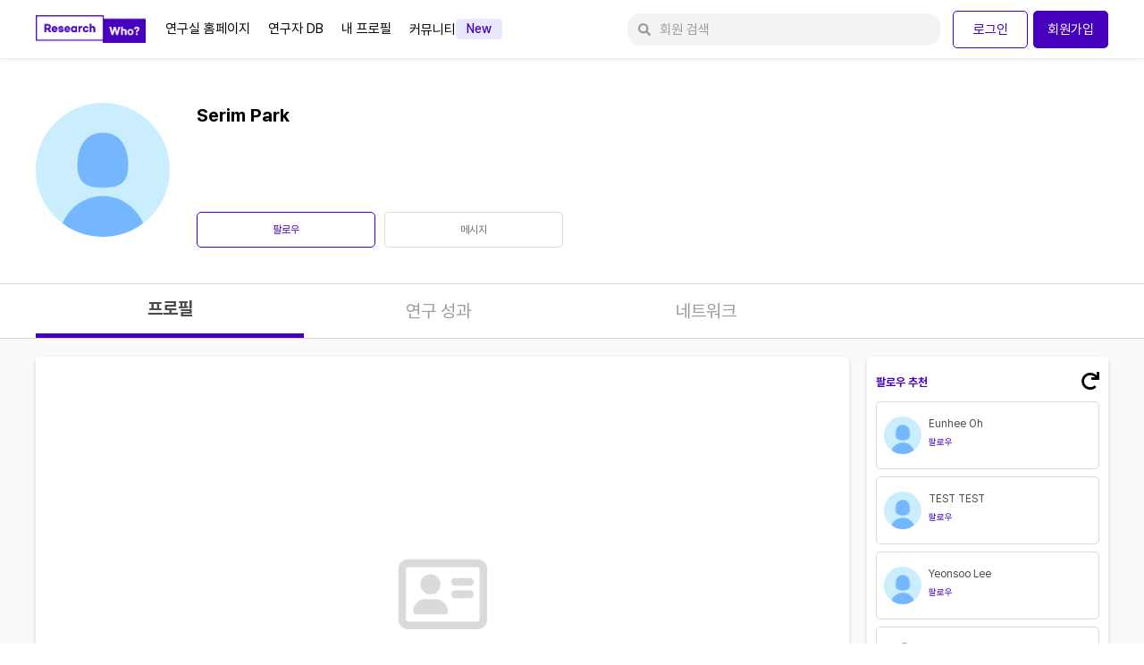

--- FILE ---
content_type: text/html; charset=utf-8
request_url: https://researchwho.com/334/
body_size: 17685
content:



<!DOCTYPE html>
<html lang="ko">
<head>
    <!-- Google Tag Manager -->
    <script>(function(w,d,s,l,i){w[l]=w[l]||[];w[l].push({'gtm.start':
    new Date().getTime(),event:'gtm.js'});var f=d.getElementsByTagName(s)[0],
    j=d.createElement(s),dl=l!='dataLayer'?'&l='+l:'';j.async=true;j.src=
    'https://www.googletagmanager.com/gtm.js?id='+i+dl;f.parentNode.insertBefore(j,f);
    })(window,document,'script','dataLayer','GTM-5L4FCX9K');</script>
    <!-- End Google Tag Manager -->

    <meta charset="UTF-8"/>
    <meta name="viewport" content="width=device-width, initial-scale=1.0"/>

    
    <script>
        !function (f, b, e, v, n, t, s) {
            if (f.fbq) return
            n = f.fbq = function () {
                n.callMethod ?
                    n.callMethod.apply(n, arguments) : n.queue.push(arguments)
            }
            if (!f._fbq) f._fbq = n
            n.push = n
            n.loaded = !0
            n.version = "2.0"
            n.queue = []
            t = b.createElement(e)
            t.async = !0
            t.src = v
            s = b.getElementsByTagName(e)[0]
            s.parentNode.insertBefore(t, s)
        }(window, document, "script", "https://connect.facebook.net/en_US/fbevents.js")
        fbq("init", "854705581984415")
        fbq("track", "PageView")
    </script>
    <noscript>
        <img height="1" width="1" src="https://www.facebook.com/tr?id=854705581984415&ev=PageView&noscript=1" alt=""/>
    </noscript>
    <meta name="facebook-domain-verification" content="jhrr297bhfvvc20tipj2c82o73avwu"/>
    

    
    <script async src="https://www.googletagmanager.com/gtag/js?id=G-N84SGL59F7"></script>
    <script>
        window.dataLayer = window.dataLayer || []

        function gtag() {
            dataLayer.push(arguments)
        }

        gtag("js", new Date())

        gtag("config", "G-N84SGL59F7")
    </script>
    

    
    <link rel="shortcut icon" href="https://storage.googleapis.com/ovation-product-static/img/favicon.png" type="image/x-icon"/>
    <link rel="icon" href="https://storage.googleapis.com/ovation-product-static/img/favicon.png" type="image/x-icon"/>

    
    <meta property="og:url" content="https://researchwho.com"/>
    <meta property="og:title" content="대한민국 연구자 연결 플랫폼"/>
    <meta property="og:type" content="website"/>
    <meta property="og:image" content="https://storage.googleapis.com/ovation-product-static/img/meta_thumbnail.jpg"/>
    <meta property="og:image:width" content="1280"/>
    <meta property="og:image:height" content="720"/>
    <meta property="og:description" content="리서치후?"/>
    

    <link rel="stylesheet" href="https://storage.googleapis.com/ovation-product-static/css/base/reset.css"/>
    <link rel="stylesheet" href="https://storage.googleapis.com/ovation-product-static/css/base/global_navigation.css"/>
    <link rel="stylesheet" href="https://storage.googleapis.com/ovation-product-static/css/base/phone_number_register_popup.css"/>

    
    <script src="https://kit.fontawesome.com/07d4ee71f7.js" crossorigin="anonymous"></script>
    
    <script src="https://storage.googleapis.com/ovation-product-static/jquery/jquery-3.5.1.min.js"></script>

    <title>ResearchWho?</title>

    
    <link rel="stylesheet" href="https://storage.googleapis.com/ovation-product-static/css/general/general_profile.css"/>

    

    

    


</head>
<body>
    <!-- Google Tag Manager (noscript) -->
    <noscript><iframe src="https://www.googletagmanager.com/ns.html?id=GTM-5L4FCX9K"
    height="0" width="0" style="display:none;visibility:hidden"></iframe></noscript>
    <!-- End Google Tag Manager (noscript) -->
    
    

<link rel="stylesheet" href="https://storage.googleapis.com/ovation-product-static/css/base/toast_messages.css"/>


 
      <ul id="SuccessAlertBox" class="toast_message" >
         <li class="toast_message success"> </li>
    </ul>


 
    <ul id="DangerAlertBox" class="toast_message" >
         <li class="toast_message error"> </li>
    </ul>

    
 
    <ul id="PrimaryAlertBox" class="toast_message" >
         <li class="toast_message info"> </li>
    </ul>
    



    <div id="WarningAlertBox" class="toast_message" >
         <li class="toast_message warning"> </li>
    </div>



<script>
     let primary_alert_box = jQuery('#PrimaryAlertBox > li');
     let danger_alert_box =  jQuery("#DangerAlertBox > li");
     
     let PRIMARY = jQuery('#PrimaryAlertBox')
     let DANGER = jQuery('#DangerAlertBox') 

     const toast_fade = (toast_type) => {
          if (toast_type === 'primary'){
               jQuery(PRIMARY).fadeIn();
               jQuery(PRIMARY).fadeOut(1800);
          }else if(toast_type === 'danger'){
               jQuery(DANGER).fadeIn();
               jQuery(DANGER).fadeOut(1800);
          }
     }
</script>
    

<link rel="stylesheet" href="https://storage.googleapis.com/ovation-product-static/css/base/django_messages.css"/>






    
    <nav class="global-navigation" id="global-navigation">
        <div class="global-navigation__wrapper">
            <a href="https://researchwho.com/" class="global-navigation__logo">
                <img src="https://storage.googleapis.com/ovation-product-static/img/logo_watermark.png" class="" alt="ResearchWho Logo"/>
                <img src="https://storage.googleapis.com/ovation-product-static/img/logo_symbol_full.png" alt="ResearchWho Logo"/>
            </a>
            <div class="global-navigation__content">
                <div>
                    <ul>
                        <li >
                            <a href="https://lab.researchwho.com/">연구실 홈페이지</a>
                        </li>
                        <li >
                            <a href="https://researchwho.com/researchers/">연구자 DB</a>
                        </li>
                        <li >
                            
                                <a href="#" class="login-required">내 프로필</a>
                            
                        </li>
                        <li>
                            <a href="https://researchwho.community/main" target="_blank">
                                <div>커뮤니티</div>
                                <div>New</div>
                                <div>N</div>
                            </a>
                        </li>
                    </ul>
                </div>

                
                    <div class="global-navigation__non-login-right-content">
                        <ul>
                            <li>
                                <a href="https://researchwho.com/accounts/general/login/">
                                    <span>로그인</span>
                                </a>
                            </li>
                            <li>
                                <a href="https://researchwho.com/accounts/general/login/">
                                    <span>회원가입</span>
                                </a>
                            </li>
                        </ul>
                    </div>
                
            </div>

            <div class="global-navigation__hamburger" id="hamburger">
                <button>
                    <img src="https://storage.googleapis.com/ovation-product-static/img/image_icon/bars_000000.png" alt="global navigation bar"/>
                </button>
            </div>

            <button type="button" class="global-navigation__user-search-window-control-button"
                    id="user-search-window-on">
                <img src="https://storage.googleapis.com/ovation-product-static/img/image_icon/magnifying_glass_9B9B9B.png" alt="search controller"/>
            </button>
            <form class="global-navigation__user-search-window
                        global-navigation__user-search-window--non-login off"
                  id="user-search-window" method="get" action="https://researchwho.com/accounts/search/user/">
                <div>
                    <button type="submit">
                        <img src="https://storage.googleapis.com/ovation-product-static/img/image_icon/magnifying_glass_9B9B9B.png" alt="search user"/>
                    </button>
                    <input type="text" id="user-search-input" name="Q" placeholder="회원 검색" aria-label="회원 검색"/>
                    <button type="reset">
                        <img src="https://storage.googleapis.com/ovation-product-static/img/image_icon/circle_xmark_9B9B9B.png" alt="Reset user search input"/>
                    </button>
                </div>
                <button type="button" id="user-search-window-off">닫기</button>
            </form>
        </div>
    </nav>
    

    <div class="body-except-global-navigation">
        
    <div class="general-form-blur" id="profile-form-blur"></div>
    <div class="general-profile-header" id="general-profile-header">
        

<div class="general-profile-header__wrapper">
    
        <img src="https://storage.googleapis.com/ovation-product-static/img/profile.jpg" alt="Profile Image"/>
    

    <div class="general-profile-header__content">
        <div class="general-profile-header__name
            ">
            <span>Serim Park</span>
            
        </div>

        <div class="general-profile-header__middle">
            

            

            
        </div>
        <div class="general-profile-header__action">
            
                <div>
                    
                        <button type="button" class="login-required">팔로우</button>
                        <button type="button" class="login-required">메시지</button>
                    
                </div>

                
            
        </div>
    </div>
    
</div>

    </div>

    <div class="general-profile-navigation">
        <div class="general-profile-navigation__wrapper">
            <div class="on">
                <a href="/334/">프로필</a>
                <div></div>
            </div>
            <div >
                <a href="/334/publication/">연구 성과</a>
                <div></div>
            </div>
            <div >
                
                    <a href="/334/network/">네트워크</a>
                    <div></div>
                
            </div>

            
        </div>
    </div>

    <div class="general-profile-main">
        <div class="general-profile-main__wrapper ">
            <div>
                
    

    

    

    

    

    

    

    
        

<div class="profile-no-result">
    <div>
        <img src="https://storage.googleapis.com/ovation-product-static/img/image_icon/address_card_DADADA.png" alt="No Result"/>
        <span>Profile 정보가 없습니다.</span>
    </div>
</div>

    

            </div>

            <div>
                
                    
                

                <div class="background-card" id="recommend-users-container">
                    <div class="background-card__label background-card__label--right">
                        <div style="width: 100%; justify-content: space-between;">
                            <span>팔로우 추천</span>
                            <button type="button" style="font-size: 20px;">
                                <i class="fas fa-redo"></i>
                            </button>
                        </div>
                    </div>

                    


    <div class="card card--follow card--follow-first-card">
        
            <a href="/295/" >
                
                    <img src="https://storage.googleapis.com/ovation-product-static/img/profile.jpg" alt="profile image"/>
                
            </a>
        
        <div>
            
                
                    <span>
                            Eunhee
                            Oh
                    </span>
                
                
            

            
                <button type="button" class="login-required">팔로우</button>
            
        </div>
    </div>

    <div class="card card--follow ">
        
            <a href="/494/" >
                
                    <img src="https://storage.googleapis.com/ovation-product-static/img/profile.jpg" alt="profile image"/>
                
            </a>
        
        <div>
            
                
                    <span>
                            TEST
                            TEST
                    </span>
                
                
            

            
                <button type="button" class="login-required">팔로우</button>
            
        </div>
    </div>

    <div class="card card--follow ">
        
            <a href="/755/" >
                
                    <img src="https://storage.googleapis.com/ovation-product-static/img/profile.jpg" alt="profile image"/>
                
            </a>
        
        <div>
            
                
                    <span>
                            Yeonsoo
                            Lee
                    </span>
                
                
            

            
                <button type="button" class="login-required">팔로우</button>
            
        </div>
    </div>

    <div class="card card--follow ">
        
            <a href="/19/" >
                
                    <img src="https://storage.googleapis.com/ovation-product-media/accounts/general/2021/04/29/의사.jpg"
                    alt="profile image"/>
                
            </a>
        
        <div>
            
                
                    <span>
                            Tae Ik
                            Eom
                    </span>
                
                
            

            
                <button type="button" class="login-required">팔로우</button>
            
        </div>
    </div>

    <div class="card card--follow ">
        
            <a href="/704/" >
                
                    <img src="https://storage.googleapis.com/ovation-product-media/accounts/general/2025/03/04/704-profile.jpg"
                    alt="profile image"/>
                
            </a>
        
        <div>
            
                
                    <span>
                            Jinwoo
                            An
                    </span>
                
                
            

            
                <button type="button" class="login-required">팔로우</button>
            
        </div>
    </div>


                </div>
            </div>
        </div>
    </div>

    

    </div>

    

    <script>
        const loginURL = "https://researchwho.com/accounts/general/login/"
        const envelop4600BD = "https://storage.googleapis.com/ovation-product-static/img/image_icon/envelope_4600BD.png"
        const envelopFFFFFF = "https://storage.googleapis.com/ovation-product-static/img/image_icon/envelope_FFFFFF.png"
        const arrowRightFromBracket4600BD = "https://storage.googleapis.com/ovation-product-static/img/image_icon/arrow_right_from_bracket_4600BD.png"
        const arrowRightFromBracketFFFFFF = "https://storage.googleapis.com/ovation-product-static/img/image_icon/arrow_right_from_bracket_FFFFFF.png"
    </script>
    
    <script src="https://storage.googleapis.com/ovation-product-static/js/base/cookie.js"></script>
    
    <script src="https://storage.googleapis.com/ovation-product-static/js/base/global_navigation.js"></script>

    

    
    <script>
        const followURL = "/accounts/follow/"
        const sendMessageURL = "/message/send/"
        const squareCaretUp = "https://storage.googleapis.com/ovation-product-static/img/image_icon/square_caret_up_4600BD.png"
        const squareCaretDown = "https://storage.googleapis.com/ovation-product-static/img/image_icon/square_caret_down_4600BD.png"
    </script>
    <script src="https://storage.googleapis.com/ovation-product-static/js/base/follow.js"></script>
    <script src="https://storage.googleapis.com/ovation-product-static/js/general_profile/subject_collapse.js"></script>
    <script>
        document.querySelectorAll(".follow-button").forEach((followButton) => {
            followButton.addEventListener("click", follow)
        })
    </script>

    
        <script src="https://storage.googleapis.com/ovation-product-static/js/base/send_message.js"></script>
        <script>
            document.querySelectorAll(".message-button").forEach((messageButton) => {
                messageButton.addEventListener("click", sendMessage)
            })
        </script>

        
    


    
        <script>
            const getEducationMoreURL = "/334/get-education-more/"
            const getWorkExperienceMoreURL = "/334/get-work-experience-more/"
            const getLicenseMoreURL = "/334/get-license-more/"
            const getAwardMoreURL = "/334/get-award-more/"
            const getProjectMoreURL = "/334/get-project-more/"
            const getActivityMoreURL = "/334/get-paper-more/"
            const getPaperMoreURL = "/334/get-activity-more/"
            const getProceedingMoreURL = "/334/get-proceeding-more/"
            const getPresentationMoreURL = "/334/get-presentation-more/"
            const getPatentMoreURL = "/334/get-patent-more/"
            const getBookMoreURL = "/334/get-book-more/"
        </script>
    

    <script src="https://storage.googleapis.com/ovation-product-static/js/general_profile/more_event.js"></script>
    <script src="https://storage.googleapis.com/ovation-product-static/js/common/recommend_users.js"></script>

    


</body>
</html>

--- FILE ---
content_type: text/css
request_url: https://storage.googleapis.com/ovation-product-static/css/base/reset.css
body_size: 962
content:
@import url('https://cdn.jsdelivr.net/gh/orioncactus/pretendard/dist/web/static/pretendard.css');

* {
    margin: 0;
    padding: 0;
    border: 0;
    font-size: 100%;
    font-family: "Pretendard", sans-serif;
    color: inherit;
}

*, :after, :before {
    box-sizing: border-box;
}

html, body {
    height: 100%;
}

ul, ol, li {
    list-style: none;
}

img, picture, video, canvas, svg {
    display: block;
    max-width: 100%;
}

article, aside, details, figcaption, figure,
footer, header, hgroup, menu, nav, section {
    display: block;
}

button {
    background: none;
    border: 0;
    box-shadow: none;
    cursor: pointer;
}

a {
    text-decoration: none;
}

table {
    border-collapse: collapse;
    border-spacing: 0;
}

blockquote, q {
    quotes: none;
}

blockquote:before, blockquote:after,
q:before, q:after {
    content: none;
}

:root {
    -webkit-tap-highlight-color: transparent;
    -webkit-text-size-adjust: 100%;
    text-size-adjust: 100%;
    cursor: default;
    line-height: 1.5;
    overflow-wrap: break-word;
    -moz-tab-size: 4;
    tab-size: 4;

    --point-button-color: #4600BD;
    --point-active-color: #E9E6FF;
    --point-section-color: #FDFCFF;
}


--- FILE ---
content_type: text/css
request_url: https://storage.googleapis.com/ovation-product-static/css/base/global_navigation.css
body_size: 14636
content:
.global-navigation {
    width: 100%;
    height: 65px;
    background-color: #FFFFFF;
    box-shadow: 0 2px 3px rgba(73, 72, 72, 0.1);
    display: flex;
    justify-content: center;
    align-items: center;
    position: fixed;
    top: 0;
    z-index: 5;
}

.global-navigation__wrapper {
    width: 100%;
    max-width: 1200px;
    height: 100%;
    display: flex;
    align-items: center;
    position: relative;
}

.global-navigation__logo {
    margin-right: 22px;
}

.global-navigation__logo > img:first-child {
    width: 140px;
}

.global-navigation__logo > img:last-child {
    display: none;
}

.global-navigation__content {
    width: 100%;
    height: 100%;
    display: flex;
    justify-content: space-between;
    align-items: center;
}

.global-navigation__content > div > ul {
    display: flex;
}

.global-navigation__content > div:first-child > ul > li:not(:last-child) {
    margin-right: 20px;
}

.global-navigation__content > div:first-child > ul > li > a {
    font-weight: 400;
    font-size: 15px;
    line-height: 22px;
    color: #000000;
    display: flex;
    gap: 6px;
    align-items: center;
}

.global-navigation__content > div:first-child > ul > li.active > a,
.global-navigation__content > div:first-child > ul > li > a:hover {
    font-weight: 500;
    color: var(--point-button-color);
}

.global-navigation__content > div:first-child > ul > li > a > div:nth-child(2) {
    width: 52px;
    height: 23px;
    border-radius: 5px;
    background-color: #E9E6FF;
    color: #4600BD;
    font-size: 14px;
    font-style: normal;
    font-weight: 500;
    line-height: 19px;
    display: flex;
    justify-content: center;
    align-items: center;
}

.global-navigation .global-navigation__content > div > ul > li > a > div:last-child {
    display: none;
}

/* 로그인된 오른쪽 컨텐츠 시작 */
.global-navigation__login-right-content > ul > li:not(:first-child) {
    margin-left: 8px;
}

.global-navigation__login-right-content > ul > li > a {
    display: flex;
    justify-content: center;
    align-items: center;
    width: 42px;
    height: 42px;
    border-radius: 50%;
    background-color: #E5DBF6;
}

.global-navigation__login-right-content > ul > li > a > span {
    display: none;
}

.global-navigation__login-right-content > ul > li:first-child > a > img {
    width: 20px;
}

.global-navigation__login-right-content > ul > li > a > img:last-child {
    display: none;
}

.global-navigation__login-right-content > ul > li > a:hover > img:nth-child(2) {
    display: none;
}

.global-navigation__login-right-content > ul > li > a:hover > img:last-child {
    display: block;
}

.global-navigation__login-right-content > ul > li:last-child > a > img {
    width: 20px;
}

.global-navigation__login-right-content > ul > li.active > a,
.global-navigation__login-right-content > ul > li > a:hover {
    background-color: var(--point-button-color);
}

/* 로그인된 오른쪽 컨텐츠 끝 */

/* 비로그인된 오른쪽 컨텐츠 시작 */
.global-navigation__non-login-right-content > ul > li > a {
    display: flex;
    justify-content: center;
    align-items: center;
    width: 84px;
    height: 42px;
    border-radius: 5px;
    font-weight: 400;
    font-size: 15px;
    line-height: 22px;
}

.global-navigation__non-login-right-content > ul > li:not(:last-child) {
    margin-right: 6px;
}

.global-navigation__non-login-right-content > ul > li:first-child > a,
.global-navigation__non-login-right-content > ul > li:last-child > a:hover {
    color: var(--point-button-color);
    border: 1px solid var(--point-button-color);
    background-color: #FFFFFF;
}

.global-navigation__non-login-right-content > ul > li:last-child > a,
.global-navigation__non-login-right-content > ul > li:first-child > a:hover {
    color: #FFFFFF;
    border: none;
    background-color: var(--point-button-color);
}
/* 비로그인된 오른쪽 컨텐츠 끝 */

.global-navigation__badge-content-item {
    position: relative;
}

.global-navigation__badge-content-item > div {
    width: 16px;
    height: 16px;
    background-color: var(--point-button-color);
    border-radius: 50%;
    position: absolute;
    top: 0;
    right: 0;
    display: flex;
    justify-content: center;
    align-items: center;
}

.global-navigation__badge-content-item > div > span {
    font-size: 10px;
    font-weight: 400;
    line-height: 14px;
    color: #FFFFFF;
}

.global-navigation__badge-content-item.active > div,
.global-navigation__badge-content-item > a:hover + div {
    background-color: #E5DBF6;
}

.global-navigation__badge-content-item.active > div > span,
.global-navigation__badge-content-item:hover > a:hover + div > span {
    color: var(--point-button-color);
}

.global-navigation__hamburger {
    display: none;
}

.global-navigation__user-search-window-control-button {
    display: none;
}

.global-navigation__user-search-window {
    position: absolute;
    right: 102px;
}

.global-navigation__user-search-window--non-login {
    right: 188px;
}

.global-navigation__user-search-window > div {
    width: 350px;
    height: 36px;
    display: flex;
    align-items: center;
    position: relative;
}

.global-navigation__user-search-window > div > input {
    width: 100%;
    height: 100%;
    font-weight: 400;
    font-size: 15px;
    line-height: 22px;
    color: #9B9B9B;
    border: none;
    border-radius: 15px;
    background-color: #F3F3F3;
    padding-left: 36px;
}

.global-navigation__user-search-window > div > input::placeholder {
    color: #9B9B9B;
}

.global-navigation__user-search-window > div > input:focus {
    outline: none;
}

.global-navigation__user-search-window > div > button:first-child {
    position: absolute;
    left: 12px;
    width: 14px;
    height: 14px;
}

.global-navigation__user-search-window > div > button:first-child > img {
    width: 100%;
    height: 100%;
}

.global-navigation__user-search-window > div > button:last-child {
    display: none;
}

.global-navigation__user-search-window > button {
    display: none;
}

@media screen and (max-width: 1230px) {
    .global-navigation__wrapper {
        justify-content: space-between;
    }

    .global-navigation__logo {
        margin-left: 30px;
        margin-right: 0;
    }

    .global-navigation__content {
        display: none;
    }

    .global-navigation__hamburger {
        display: block;
        margin-right: 30px;
    }

    .global-navigation__hamburger > button {
        display: flex;
        justify-content: center;
        align-items: center;
    }

    .global-navigation__hamburger > button > img {
        width: 17px;
        height: 15px;
    }

    .global-navigation__user-search-window {
        right: 67px;
    }

    .global-navigation__user-search-window > div {
        width: 210px;
    }

    /* Mobile Navigation On CSS Start */
    .global-navigation.on {
        width: 100vw;
        height: 100vh;
        z-index: 5;
        padding-right: 74px;
        background-clip: content-box;
        box-shadow: inset -74px 0 rgba(0, 0, 0, 0.5);
        align-items: start;
    }

    .global-navigation.on > .global-navigation__wrapper {
        width: 100%;
        height: 65px;
        align-items: center;
        border-bottom: 1px solid #DADADA;
    }

    .global-navigation.on .global-navigation__content {
        padding-right: 74px;
        position: fixed;
        top: 0;
        margin-top: 65px;
        display: flex;
        flex-direction: column;
        justify-content: start;
        align-items: start;
    }

    .global-navigation.on .global-navigation__content > div {
        width: 100%;
        display: block;
    }

    .global-navigation.on .global-navigation__content > div > ul {
        flex-direction: column;
        width: 100%;
    }

    .global-navigation.on .global-navigation__content > div > ul > li {
        margin: 0;
        padding: 0;
        width: 100%;
        height: 46px;
        background-color: #FFFFFF;
        border-bottom: 1px solid #DADADA;
        border-radius: 0;
        display: flex;
        justify-content: space-between;
        align-items: center;
    }

    .global-navigation.on .global-navigation__content > div > ul > li > a {
        padding: 0 30px;
        display: flex;
        justify-content: space-between;
        align-items: center;
        width: 100%;
        height: 100%;
        background-color: inherit;
        border-radius: inherit;
        font-weight: 500;
        font-size: 14px;
        line-height: 20px;
        color: #000000;
    }

    .global-navigation.on .global-navigation__content > div > ul > li > a > div:nth-child(2) {
        display: none;
    }

    .global-navigation.on .global-navigation__content > div > ul > li > a > div:last-child {
        display: flex;
        justify-content: center;
        align-items: center;
        width: 18px;
        height: 18px;
        border-radius: 50%;
        color: #FFF;
        font-size: 10px;
        font-style: normal;
        font-weight: 500;
        line-height: normal;
        background-color: #4600BD;
    }

    .global-navigation.on .global-navigation__content > div > ul > li.active > a,
    .global-navigation.on .global-navigation__content > div > ul > li > a:hover {
        font-weight: 700;
        color: var(--point-button-color);
        background-color: var(--point-active-color);
    }

    /* 로그인된 오른쪽 컨텐츠 시작 */
    .global-navigation.on .global-navigation__login-right-content > ul > li > a > span {
        display: block;
    }

    .global-navigation.on .global-navigation__login-right-content > ul > li > a > img {
        display: none;
    }
    /* 로그인된 오른쪽 컨텐츠 끝 */

    /* 비로그인된 오른쪽 컨텐츠 시작 */
    .global-navigation__non-login-right-content > ul > li > a {
        display: inline;
        width: initial;
        height: initial;
        border-radius: initial;
        font-weight: inherit;
        font-size: inherit;
        line-height: inherit;
        background-color: inherit;
        color: inherit;
    }

    .global-navigation__non-login-right-content > ul > li:first-child > a {
        background-color: inherit;
        border: none;
        color: inherit;
        margin-right: 0;
    }

    .global-navigation__non-login-right-content > ul > li:last-child > a:hover {
        border: none;
    }
    /* 비로그인된 오른쪽 컨텐츠 끝 */

    .global-navigation.on .global-navigation__badge-content-item > div {
        width: 18px;
        height: 18px;
        top: 14px;
        right: 20px;
    }

    .global-navigation__badge-content-item > a:hover + div {
        background-color: var(--point-button-color);
    }

    .global-navigation__badge-content-item:hover > a:hover + div > span {
        color: #FFFFFF;
    }
    /* Mobile Navigation On CSS End */
}

@media screen and (max-width: 960px) {
    .global-navigation__logo {
        margin-left: 20px;
    }

    .global-navigation__logo > img:first-child {
        width: 128px;
    }

    .global-navigation__hamburger {
        margin-right: 20px;
    }

    .global-navigation__user-search-window {
        right: 57px;
    }

    /* Mobile Navigation On CSS Start */
    .global-navigation.on .global-navigation__content > div > ul > li > a {
        padding: 0 20px;
    }
    /* Mobile Navigation On CSS End */
}

@media screen and (max-width: 568px) {
    .global-navigation {
        height: 54px;
    }

    .global-navigation__logo > img:first-child {
        display: none;
    }

    .global-navigation__logo > img:last-child {
        display: block;
        width: 38px;
    }

    .global-navigation__hamburger > button > img {
        width: 15px;
        height: 13px;
    }

    .global-navigation__user-search-window-control-button {
        position: absolute;
        right: 49px;
        display: flex;
        justify-content: center;
        align-items: center;
    }

    .global-navigation__user-search-window-control-button > img {
        width: 15px;
        height: 15px;
    }

    .global-navigation__user-search-window-control-button.off {
        display: none;
    }

    .global-navigation__user-search-window.off {
        display: none;
    }

    .global-navigation__user-search-window {
        right: 0;
        left: 134px;
        z-index: 6;
        display: flex;
        justify-content: space-between;
        align-items: center;
        padding-right: 20px;
        background-color: #FFFFFF;
    }

    .global-navigation__user-search-window > div {
        width: 100%;
        height: 34px;
    }

    .global-navigation__user-search-window > div > input {
        font-size: 13px;
        line-height: 19px;
        padding: 0 39px;
    }

    .global-navigation__user-search-window > div > button:first-child {
        left: 14px;
        width: 15px;
        height: 15px;
    }

    .global-navigation__user-search-window > div > button:last-child.on {
        display: block;
        width: 15px;
        height: 15px;
        position: absolute;
        right: 14px;
    }

    .global-navigation__user-search-window > div > button:last-child.on > img {
        width: 100%;
        height: 100%;
    }

    .global-navigation__user-search-window > button {
        display: block;
        font-weight: 400;
        font-size: 13px;
        line-height: 19px;
        color: #9B9B9B;
        margin-left: 10px;
        white-space: nowrap;
    }

    /* Mobile Navigation On CSS Start */
    .global-navigation.on {
        padding-right: 0;
        background-clip: border-box;
        box-shadow: none;
    }

    .global-navigation.on > .global-navigation__wrapper {
        height: 54px;
    }

    .global-navigation.on .global-navigation__content {
        margin-top: 54px;
        padding-right: 0;
    }

    .global-navigation.on .global-navigation__content > div > ul > li {
        height: 42px;
    }

    .global-navigation.on .global-navigation__content > div > ul > li > a {
        font-size: 13px;
        line-height: 19px;
    }

    .global-navigation.on .global-navigation__badge-content-item > div {
        width: 16px;
        height: 16px;
        top: 13px;
        right: 20px;
    }
    /* Mobile Navigation On CSS End */
}

@media screen and (max-width: 375px) {
    .global-navigation__logo {
        margin-left: 10px;
    }

    .global-navigation__hamburger {
        margin-right: 10px;
    }

    .global-navigation__user-search-window-control-button {
        right: 35px;
    }

    .global-navigation__user-search-window {
        left: 112px;
        padding-right: 10px;
    }

    .global-navigation__user-search-window > div > input {
        padding: 0 33px;
    }

    .global-navigation.on .global-navigation__badge-content-item > div {
        top: 12px;
        right: 10px;
    }
}

/* Fixed 된 Global Navigation을 제외한 실제 content 공간 */
.body-except-global-navigation {
    margin-top: 65px;
    height: 100%;
}

@media screen and (max-width: 568px) {
    .body-except-global-navigation {
        margin-top: 54px;
    }
}


--- FILE ---
content_type: text/css
request_url: https://storage.googleapis.com/ovation-product-static/css/base/phone_number_register_popup.css
body_size: 2961
content:
.phone-number-register-popup-background {
    width: 100vw;
    height: 100vh;
    background-color: rgba(0, 0, 0, 0.24);
    display: flex;
    justify-content: center;
    align-items: center;
    z-index: 10;
    position: fixed;
    top: 0;
    left: 0;
}

.phone-number-register-popup-background.hide {
    display: none;
}

.phone-number-register-popup {
    width: 100%;
    max-width: 600px;
    display: flex;
    flex-direction: column;
    background-color: #FFFFFF;
    box-shadow: 0 2px 4px rgba(0, 0, 0, 0.16);
}

.phone-number-register-popup__header {
    width: 100%;
    height: 60px;
    display: flex;
    justify-content: center;
    align-items: center;
    font-weight: 700;
    font-size: 20px;
    line-height: 29px;
    color: #4A4A4A;
    border-bottom: 1px solid #DADADA;
}

.phone-number-register-popup__body {
    width: 100%;
    display: flex;
    flex-direction: column;
    align-items: center;
    padding: 62px 40px 50px 40px;
}

.phone-number-register-popup__image {
    width: 100px;
    height: 100px;
    border-radius: 50%;
    display: flex;
    justify-content: center;
    align-items: center;
    background-color: #F1F1F1;
    margin-bottom: 30px;
}

.phone-number-register-popup__image > i {
    font-size: 60px;
}

.phone-number-register-popup__description {
    margin-bottom: 40px;
}

.phone-number-register-popup__description > div {
    font-weight: 400;
    font-size: 20px;
    line-height: 29px;
    text-align: center;
    color: #000000;
}

.phone-number-register-popup__buttons {
    width: 100%;
    display: flex;
    flex-direction: column;
}

.phone-number-register-popup__buttons > button {
    width: 100%;
    height: 46px;
    display: flex;
    justify-content: center;
    align-items: center;
    font-weight: 700;
    font-size: 14px;
    line-height: 20px;
    border-radius: 5px;
}

.phone-number-register-popup__buttons > button:first-child {
    background-color: var(--point-button-color);
    border: 1px solid #DADADA;
    color: #FFFFFF;
    margin-bottom: 10px;
}

.phone-number-register-popup__buttons > button:last-child {
    background-color: #FFFFFF;
    border: 1px solid #4600BD;
    color: var(--point-button-color);
}

@media screen and (max-width: 960px) {
    .phone-number-register-popup-background {
        padding: 0 34px;
    }
}

@media screen and (max-width: 585px) {
    .phone-number-register-popup__description {
        text-align: center;
    }

    .phone-number-register-popup__description > div {
        display: inline;
        word-break: keep-all;
    }
}

@media screen and (max-width: 568px) {
    .phone-number-register-popup__body {
        padding: 62px 20px 50px 20px;
    }
}

@media screen and (max-width: 375px) {
    .phone-number-register-popup-background {
        padding: 0 10px;
    }

    .phone-number-register-popup__header {
        height: 58px;
        font-size: 18px;
        line-height: 26px;
    }

    .phone-number-register-popup__body {
        padding: 20px 16px;
    }

    .phone-number-register-popup__image {
        width: 80px;
        height: 80px;
        margin-bottom: 16px;
    }

    .phone-number-register-popup__image > i {
        font-size: 50px;
    }

    .phone-number-register-popup__description {
        margin-bottom: 20px;
    }

    .phone-number-register-popup__description > div {
        font-size: 16px;
        line-height: 23px;
    }
}


--- FILE ---
content_type: text/css
request_url: https://storage.googleapis.com/ovation-product-static/css/general/general_profile.css
body_size: 19164
content:
.general-profile-header {
    width: 100%;
    display: flex;
    justify-content: center;
}

.general-profile-header__wrapper {
    width: 1200px;
    display: flex;
    margin: 50px 0 40px 0;
    position: relative;
}

.general-profile-header__wrapper > img {
    min-width: 150px;
    max-width: 150px;
    min-height: 150px;
    max-height: 150px;
    border-radius: 50%;
    margin-right: 30px;
}

.general-profile-header__wrapper > button {
    position: absolute;
    top: 5px;
    right: 0;
    font-weight: 400;
    font-size: 14px;
    line-height: 20px;
    color: #4600BD;
}

.general-profile-header__content {
    width: 100%;
}

.general-profile-header__name {
    position: relative;
}

.general-profile-header__name.general-profile-header__name--edit {
    margin-right: 40px;
}

.general-profile-header__name > span {
    font-weight: 700;
    font-size: 20px;
    line-height: 29px;
    color: #000000;
    word-break: break-word;
}

.general-profile-header__name > img {
    align-self: center;
    display: inline-block;
    min-width: 15px;
    max-width: 15px;
    position: absolute;
    margin-left: 4px;
    bottom: 4px;
}

.general-profile-header__middle {
    min-height: 75px;
    margin: 2px 0 16px 0;
}

.general-profile-header__professional-title {
    display: block;
    font-weight: 500;
    font-size: 18px;
    line-height: 26px;
    color: #4A4A4A;
    margin-bottom: 10px;
}

.general-profile-header__icon-field {
    margin-bottom: 4px;
    position: relative;
    display: flex;
    align-items: center;
    padding-left: 18px;
}

.general-profile-header__icon-field > img {
    min-width: 12px;
    max-width: 12px;
    min-height: 12px;
    max-height: 12px;
    position: absolute;
    top: 4px;
    left: 0;
}

.general-profile-header__icon-field > span {
    font-weight: 400;
    font-size: 13px;
    line-height: 19px;
    color: #666666;
}

.general-profile-header__middle > *:last-child {
    margin-bottom: 0;
}

.general-profile-header__action {
    display: flex;
    justify-content: space-between;
    align-items: end;
}

.general-profile-header__action > div {
    display: flex;
}

.general-profile-header__action > div > button {
    width: 200px;
    height: 40px;
    border-radius: 5px;
    border: 1px solid #DADADA;
    display: flex;
    justify-content: center;
    align-items: center;
    font-weight: 400;
    font-size: 12px;
    line-height: 17px;
    color: #707070;
}

.general-profile-header__action > div > button:first-child {
    border: 1px solid var(--point-button-color);
    color: var(--point-button-color);
    margin-right: 10px;
}

.general-profile-header__action > span {
    font-weight: 300;
    font-size: 12px;
    line-height: 17px;
    color: #707070;
}

.general-profile-navigation {
    width: 100%;
    display: flex;
    justify-content: center;
    border-top: 1px solid #DADADA;
    border-bottom: 1px solid #DADADA;
}

.general-profile-navigation__wrapper {
    width: 1200px;
    height: 60px;
    display: grid;
    grid-template-columns: repeat(4, 1fr);
}

.general-profile-navigation__wrapper > div {
    width: 100%;
    height: 100%;
    display: flex;
    flex-direction: column;
    justify-content: center;
    align-items: center;
    position: relative;
}

.general-profile-navigation__wrapper > div > a {
    font-weight: 400;
    font-size: 20px;
    line-height: 29px;
    color: #9B9B9B;
}

.general-profile-navigation__wrapper > div.on > a {
    font-weight: 700;
    color: #4A4A4A;
}

.general-profile-navigation__wrapper > div > div {
    width: 100%;
    height: 5px;
    background-color: var(--point-button-color);
    position: relative;
    bottom: -13px;
    display: none;
}

.general-profile-navigation__wrapper > div.on > div {
    display: block;
}

.general-profile-main {
    width: 100%;
    min-height: 100%;
    background-color: #FAFAFA;
    display: flex;
    justify-content: center;
}

.general-profile-main__wrapper {
    width: 1200px;
    display: grid;
    grid-template-columns: minmax(0, 910px) 270px;
    gap: 20px;
    margin-top: 20px;
}

.general-profile-main__wrapper > div {
    width: 100%;
}

.background-card {
    padding: 16px 10px;
    background-color: #FFFFFF;
    box-shadow: 0 2px 4px rgba(0, 0, 0, 0.16);
    border-radius: 5px;
    margin-bottom: 20px;
}

.background-card__label {
    display: flex;
    justify-content: space-between;
    align-items: center;
}

.background-card__label > div {
    display: flex;
    align-items: center;
}

.background-card__label > div > button > img {
    min-width: 17px;
    max-width: 17px;
    min-height: 17px;
    max-height: 17px;
    margin-right: 6px;
}

.background-card__label > div > span {
    font-weight: 700;
    font-size: 14px;
    line-height: 20px;
    color: var(--point-button-color);
}

.background-card__label.background-card__label--right > div > span {
    font-size: 13px;
    line-height: 19px;
}

.background-card__label > button {
    font-weight: 400;
    font-size: 13px;
    line-height: 19px;
    color: var(--point-button-color);
}

.card {
    width: 100%;
    padding: 16px 10px;
    margin-top: 10px;
    background: #FFFFFF;
    border: 1px solid #DADADA;
    border-radius: 5px;
}

.card > *:last-child {
    margin-bottom: 0;
}

.card--link {
    padding: 15px;
    margin-top: 8px;
    display: flex;
    justify-content: space-between;
    align-items: center;
}

.card--link-first-card {
    margin-top: 10px;
}

.card--link > a:first-child {
    display: flex;
    align-items: center;
}

.card--link > a:first-child > img {
    min-width: 20px;
    max-width: 20px;
    margin-right: 15px;
}

.card--link > a:first-child > img.card__link-icon-logo {
    min-width: 16px;
    max-width: 16px;
    min-height: 16px;
    max-height: 16px;
    margin-right: 17px;
}

.card--link > a:first-child > span {
    font-weight: 400;
    font-size: 12px;
    line-height: 17px;
    color: #666666;
}

.card--link > div:last-child {
    display: flex;
    align-items: center;
}

.card--link > div:last-child > button,
.card--link > div:last-child > span {
    display: block;
    font-weight: 400;
    font-size: 13px;
    line-height: 19px;
    color: var(--point-button-color);
}

.card--follow {
    padding: 16px 8px;
    margin-top: 8px;
    display: flex;
}

.card--follow-first-card {
    margin-top: 10px;
}

.card--follow > a > img {
    min-width: 42px;
    max-width: 42px;
    min-height: 42px;
    max-height: 42px;
    border-radius: 50%;
    margin-right: 8px;
}

.card--follow > div {
    display: flex;
    flex-direction: column;
    align-items: start;
}

.card--follow > div > span:first-child {
    font-weight: 400;
    font-size: 12px;
    line-height: 17px;
    color: #4A4A4A;
    word-break: break-word;
}

.card--follow > div > span:nth-child(2) {
    font-weight: 300;
    font-size: 10px;
    line-height: 14px;
    color: #9B9B9B;
    word-break: break-word;
}

.card--follow > div > button {
    font-weight: 400;
    font-size: 10px;
    line-height: 14px;
    color: var(--point-button-color);
    margin-top: 4px;
}

.card__about-label {
    width: 100%;
    display: flex;
    justify-content: space-between;
    align-items: center;
}

.card__about-label > div {
    display: flex;
    align-items: center;
}

.card__about-label > div > img {
    min-width: 12px;
    max-width: 12px;
    min-height: 12px;
    max-height: 12px;
    margin-right: 6px;
}

.card__about-label > div > span {
    font-weight: 500;
    font-size: 14px;
    line-height: 20px;
    color: #4A4A4A;
}

.card__about-label > button {
    font-weight: 400;
    font-size: 13px;
    line-height: 19px;
    color: var(--point-button-color);
}

.card__about-content {
    width: 100%;
    display: flex;
    flex-wrap: wrap;
    gap: 8px;
}

.card__about-content.card__about-content--categories {
    margin-top: 9px;
}

.card__about-content.card__about-content--keywords {
    margin-top: 6px;
}

.card__about-content > div {
    min-width: fit-content;
    max-width: max-content;
    padding: 2px 6px;
    border-radius: 5px;
    background: #F3F3F3;
    color: #4A4A4A;
    font-size: 14px;
    font-style: normal;
    font-weight: 400;
    line-height: 19px;
    /* ellipsis 코드 */
    word-break: break-all;
    overflow: hidden;
    white-space: normal;
    text-overflow: ellipsis;
    display: -webkit-box;
    -webkit-line-clamp: 1;
    -webkit-box-orient: vertical;
}

.card__labs {
    display: flex;
    flex-direction: column;
    margin-top: 6px;
    gap: 8px;
}

.card__lab {
    display: block;
    min-width: fit-content;
    max-width: max-content;
    padding: 2px 6px;
    border-radius: 5px;
    background-color: #E9E6FF;
    color: var(--point-button-color);
    font-size: 14px;
    font-style: normal;
    font-weight: 400;
    line-height: 19px;
    /* ellipsis 코드 */
    word-break: break-all;
    overflow: hidden;
    white-space: normal;
    text-overflow: ellipsis;
    display: -webkit-box;
    -webkit-line-clamp: 1;
    -webkit-box-orient: vertical;
}

.card--edit {
    position: relative;
}

.card--edit > *:first-child {
    margin-right: 70px;
}

.card--edit > *:nth-last-child(2) {
    margin-bottom: 0;
}

.card__point-word {
    display: flex;
}

.card__point-word > span {
    display: flex;
    justify-content: center;
    align-items: center;
    width: 90px;
    height: 28px;
    margin-bottom: 8px;
    font-weight: 400;
    font-size: 12px;
    line-height: 17px;
    color: #666666;
    border: 1px solid #DADADA;
    border-radius: 5px;
}

.card__point-word > span:not(:last-child) {
    margin-right: 4px;
}

.card__point-word > span.card__point-word--selected {
    font-weight: 700;
    color: var(--point-button-color);
    background-color: #E9E6FF;
    border: none;
}

.card__point-word > span.card__point-word--sci {
    width: 80px;
}

.card__title {
    display: block;
    font-weight: 700;
    font-size: 16px;
    line-height: 23px;
    color: #4A4A4A;
    margin-bottom: 8px;
    word-break: break-word;
}

.card__icon-field {
    margin-bottom: 4px;
    position: relative;
    display: flex;
    align-items: center;
    padding-left: 24px;
}

.card__icon-field > img {
    min-width: 12px;
    max-width: 12px;
    min-height: 12px;
    max-height: 12px;
    position: absolute;
    top: 4px;
    left: 0;
}

.card__icon-field > span,
.card__icon-field > a {
    font-weight: 400;
    font-size: 13px;
    line-height: 19px;
    color: #666666;
    word-break: break-word;
}

.card__icon-field > a {
    display: flex;
    align-items: center;
}

.card__icon-field > a > i {
    font-size: 10px;
    display: block;
    color: #666666;
    margin-left: 4px;
}

.card__comment {
    display: block;
    margin-top: 8px;
    font-weight: 400;
    font-size: 13px;
    line-height: 19px;
    color: var(--point-button-color);
}

.card__edit-button {
    display: flex;
    position: absolute;
    top: 16px;
    right: 10px;
}

.card__edit-button > button,
.card__edit-button > span {
    display: block;
    font-weight: 400;
    font-size: 13px;
    line-height: 19px;
    color: var(--point-button-color);
}

.background-card__more-button {
    width: 100%;
    height: 40px;
    border: 1px solid #DADADA;
    display: flex;
    justify-content: center;
    align-items: center;
    font-weight: 700;
    font-size: 13px;
    line-height: 19px;
    color: var(--point-button-color);
    margin-top: 16px;
    background-color: #FFFFFF;
    border-radius: 5px;
}

.profile-no-result {
    width: 100%;
    height: 580px;
    background-color: #FFFFFF;
    box-shadow: 0 2px 4px rgba(0, 0, 0, 0.16);
    border-radius: 5px;
    display: flex;
    justify-content: center;
    align-items: center;
    margin-bottom: 20px;
}

.profile-no-result > div {
    display: flex;
    flex-direction: column;
    justify-content: center;
    align-items: center;
}

.profile-no-result > div > img {
    width: 100px;
    margin-bottom: 20px;
}

.profile-no-result > div > span {
    font-weight: 400;
    font-size: 20px;
    line-height: 29px;
    color: #9B9B9B;
}

@media screen and (max-width: 1230px) {
    .general-profile-header__wrapper {
        margin: 30px;
    }

    .general-profile-header__wrapper > button {
        top: 0;
    }

    .general-profile-main__wrapper {
        padding: 0 20px;
    }
}

@media screen and (max-width: 960px) {
    .general-profile-header__middle {
        min-height: 77px;
    }

    .general-profile-header__professional-title {
        margin-bottom: 7px;
    }

    .general-profile-header__icon-field {
        padding-left: 20px;
    }

    .general-profile-header__icon-field > img {
        min-width: 14px;
        max-width: 14px;
        min-height: 14px;
        max-height: 14px;
    }

    .general-profile-header__icon-field > span {
        font-size: 14px;
        line-height: 20px;
    }

    .general-profile-header__action {
        flex-direction: column;
        justify-content: start;
        align-items: start;
    }

    .general-profile-header__action > div {
        width: 100%;
        display: grid;
        grid-template-columns: repeat(2, minmax(0, 200px));
        gap: 10px;
    }

    .general-profile-header__action > div > button {
        width: 100%;
        font-size: 14px;
        line-height: 20px;
    }

    .general-profile-header__action > div > button:first-child {
        margin-right: 0;
    }

    .general-profile-header__action > span {
        margin-top: 20px;
    }

    .general-profile-navigation__wrapper {
        height: 52px;
    }

    .general-profile-navigation__wrapper > div > a {
        font-size: 18px;
        line-height: 26px;
    }

    .general-profile-navigation__wrapper > div > div {
        bottom: -11px;
    }

    .general-profile-main__wrapper {
        grid-template-columns: minmax(0, 100%);
        grid-template-rows: repeat(2, min-content);
        gap: 0;
    }

    .general-profile-main__wrapper--one-column > div:last-child {
        display: none;
    }

    .background-card {
        padding: 16px 15px;
    }

    .background-card__label > div > button > img {
        min-width: 18px;
        max-width: 18px;
        min-height: 18px;
        max-height: 18px;
    }

    .background-card__label > div > span,
    .background-card__label.background-card__label--right > div > span {
        font-size: 16px;
        line-height: 23px;
    }

    .background-card__label > button {
        font-size: 14px;
        line-height: 20px;
    }

    .card {
        padding: 16px;
    }

    .card--link {
        padding: 15px 16px;
    }

    .card--link > a:first-child > img {
        margin-right: 14px;
    }

    .card--link > a:first-child > img.card__link-icon-logo {
        margin-right: 16px;
    }

    .card--link > a:first-child > span {
        font-size: 16px;
        line-height: 23px;
    }

    .card--link > div:last-child > button,
    .card--link > div:last-child > span {
        font-size: 14px;
        line-height: 20px;
    }

    .card--follow {
        padding: 16px;
        margin-top: 10px;
    }

    .card--follow > a > img {
        min-width: 48px;
        max-width: 48px;
        min-height: 48px;
        max-height: 48px;
        margin-right: 14px;
    }

    .card--follow > div > span:first-child {
        font-size: 16px;
        line-height: 23px;
    }

    .card--follow > div > span:nth-child(2) {
        font-size: 14px;
        line-height: 20px;
    }

    .card--follow > div > button {
        font-size: 14px;
        line-height: 20px;
    }

    .card__about-label > div > img {
        min-width: 14px;
        max-width: 14px;
        min-height: 14px;
        max-height: 14px;
    }

    .card__about-label > div > span {
        font-size: 16px;
        line-height: 23px;
    }

    .card__about-label > button {
        font-size: 14px;
        line-height: 20px;
    }

    .card__point-word > span {
        font-size: 14px;
        line-height: 20px;
    }

    .card__icon-field > img {
        min-width: 14px;
        max-width: 14px;
        min-height: 14px;
        max-height: 14px;
    }

    .card__icon-field > span,
    .card__icon-field > a {
        font-size: 14px;
        line-height: 20px;
    }

    .card__comment {
        font-size: 14px;
        line-height: 20px;
    }

    .card__edit-button {
        right: 16px;
    }

    .card__edit-button > button,
    .card__edit-button > span {
        font-size: 14px;
        line-height: 20px;
    }

    .background-card__more-button {
        font-size: 14px;
        line-height: 20px;
    }

    .profile-no-result {
        height: 588px;
    }

    .profile-no-result > div > span {
        font-size: 18px;
        line-height: 26px;
    }
}

@media screen and (max-width: 568px)  {
    .general-profile-header__wrapper {
        flex-direction: column;
        margin: 30px 20px 20px 20px;
    }

    .general-profile-header__wrapper > img {
        min-width: 130px;
        max-width: 130px;
        min-height: 130px;
        max-height: 130px;
        margin-right: 0;
        margin-bottom: 10px;
    }

    .general-profile-header__name.general-profile-header__name--edit {
        margin-right: 0;
    }

    .general-profile-navigation__wrapper > div > a {
        font-size: 16px;
        line-height: 23px;
    }

    .general-profile-navigation__wrapper > div > div {
        bottom: -13px;
    }

    .general-profile-main__wrapper {
        padding: 0 16px;
    }

    .background-card {
        padding: 0;
        Background-color: transparent;
        box-shadow: none;
        border-radius: 0;
        margin-bottom: 20px;
    }

    .background-card__label > div > button > img {
        margin-right: 8px;
    }

    .card {
        padding: 16px 14px;
    }

    .card__point-word {
        flex-wrap: wrap;
    }

    .card__title {
        font-size: 14px;
        line-height: 20px;
    }

    .card__edit-button {
        right: 14px;
    }

    .profile-no-result {
        height: 500px;
    }
}

@media screen and (max-width: 375px) {
    .general-profile-header__wrapper {
        margin: 20px 20px 16px 20px;
    }

    .general-profile-header__wrapper > img {
        min-width: 96px;
        max-width: 96px;
        min-height: 96px;
        max-height: 96px;
        margin-bottom: 13px;
    }

    .general-profile-header__name > span {
        font-size: 18px;
        line-height: 26px;
    }

    .general-profile-header__middle {
        min-height: 75px;
    }

    .general-profile-header__professional-title {
        font-size: 16px;
        line-height: 23px;
        margin-bottom: 8px;
    }

    .general-profile-header__action > div {
        grid-template-columns: repeat(2, minmax(0, 160px));
        gap: 8px;
    }

    .general-profile-header__action > span {
        margin-top: 16px;
    }

    .general-profile-navigation__wrapper > div > a {
        font-size: 14px;
        line-height: 20px;
    }

    .general-profile-navigation__wrapper > div > div {
        bottom: -14px;
    }

    .general-profile-main__wrapper {
        margin-top: 16px;
        padding: 0 10px;
    }

    .background-card {
        margin-bottom: 16px;
    }

    .card--link > a:first-child > span {
        font-size: 14px;
        line-height: 20px;
    }

    .card--follow {
        padding: 16px 14px;
    }

    .profile-no-result {
        height: 450px;
        margin-bottom: 16px;
    }

    .profile-no-result > div > img {
        width: 82px;
        margin-bottom: 16px;
    }

    .profile-no-result > div > span {
        font-size: 16px;
        line-height: 23px;
    }
}


--- FILE ---
content_type: text/css
request_url: https://storage.googleapis.com/ovation-product-static/css/base/toast_messages.css
body_size: 645
content:
#SuccessAlertBox, #DangerAlertBox, #PrimaryAlertBox, #WarningAlertBox{
    width: 18rem;
    position: absolute;
    margin-left: 40%;
    margin-right: 40%;
    top:10%;
    right: 0;
    z-index: 999;
    display: -webkit-box;
    display: none;
    -webkit-box-pack: center;
    justify-content: center;
}

.toast_message > li{
    height: 80px;
    font-size: medium;
    background-color: gray;
    z-index: 999;
    border-radius: 9999px;
    color: white;
    text-align: center;
    padding-top: 1.5rem;
    padding-left: 1.5rem;
    padding-right: 1.5rem;
    width: 18rem;
    list-style: none
}

.toast_message.error {
    background-color: #e53e3e;
  }
.toast_message.info {
    background-color: #4299e1;
  }
.toast_message.success {
    background-color: #48bb78;
  }
.toast_message.warning {
    background-color: #f6e05e;
  }


@keyframes messageFadeIn {
    0%,
    to {
      opacity: 0;
      -webkit-transform: translateY(-50px);
      transform: translateY(-50px);
    }
    5%,
    95% {
      opacity: 1;
      -webkit-transform: translateY(50px);
      transform: translateY(50px);
    }
  }

--- FILE ---
content_type: text/css
request_url: https://storage.googleapis.com/ovation-product-static/css/base/django_messages.css
body_size: 780
content:
.alert_messages{
    position: absolute;
    margin-left: auto;
    margin-right: auto;
    top:10%;
    left: 0;
    right: 0;
    display: -webkit-box;
    display: flex;
    -webkit-box-pack: center;
    justify-content: center;
}

.alert_messages > li{
    height: 80px;
    font-size: medium;
    background-color: gray;
    z-index: 999;
    border-radius: 9999px;
    color: white;
    text-align: center;
    padding-top: 1.5rem;
    padding-left: 1.5rem;
    padding-right: 1.5rem;
    width: 18rem;
    -webkit-animation: messageFadeIn 5s ease-in-out forwards;
    animation: messageFadeIn 5s ease-in-out forwards;
    list-style: none
}

.message {
  -webkit-animation: messageFadeIn 5s ease-in-out forwards;
  animation: messageFadeIn 5s ease-in-out forwards;
}
.message.error {
    background-color: #e53e3e;
  }
.message.info {
    background-color: #4299e1;
  }
.message.success {
    background-color: #48bb78;
  }
.message.warning {
    background-color: #f6e05e;
  }


@keyframes messageFadeIn {
    0%,
    to {
      opacity: 0;
      -webkit-transform: translateY(-50px);
      transform: translateY(-50px);
    }
    5%,
    95% {
      opacity: 1;
      -webkit-transform: translateY(50px);
      transform: translateY(50px);
    }
  }

--- FILE ---
content_type: application/javascript
request_url: https://storage.googleapis.com/ovation-product-static/js/general_profile/more_event.js
body_size: 1976
content:
const moreURLMapping = {
    "education": getEducationMoreURL,
    "work-experience": getWorkExperienceMoreURL,
    "license": getLicenseMoreURL,
    "award": getAwardMoreURL,
    "project": getProjectMoreURL,
    "activity": getActivityMoreURL,
    "paper": getPaperMoreURL,
    "proceeding": getProceedingMoreURL,
    "presentation": getPresentationMoreURL,
    "patent": getPatentMoreURL,
    "book": getBookMoreURL
}

document.querySelectorAll(".more-button").forEach((moreButton) => {
    moreButton.addEventListener("click", () => {
        jQuery.ajax({
            type: "GET",
            url: moreURLMapping[moreButton.dataset.target],
            data: {
                "page": Number(moreButton.dataset.page) + 1
            },
            dataType: "json",
            success: (response) => {
                if (response["status"] === "success") {
                    let currentPage = String(response["current_page"])
                    if (currentPage === "1") {
                        document.querySelectorAll(`div[id^="${moreButton.dataset.target}__"]`).forEach((div) => {
                            div.remove()
                        })
                        moreButton.insertAdjacentHTML("beforebegin", response["result"])
                    } else {
                        moreButton.insertAdjacentHTML("beforebegin", response["result"])
                    }

                    document.querySelectorAll(`div[id^="${moreButton.dataset.target}__"] .edit-button`).forEach((editButton) => {
                        editButton.removeEventListener("click", editEvent)
                        editButton.addEventListener("click", editEvent)
                    })

                    document.querySelectorAll(`div[id^="${moreButton.dataset.target}__"] .delete-button`).forEach((deleteButton) => {
                        deleteButton.removeEventListener("click", deleteEvent)
                        deleteButton.addEventListener("click", deleteEvent)
                    })

                    if (response["has_next"]) {
                        moreButton.dataset.page = currentPage
                    } else {
                        moreButton.remove()
                    }
                } else if (response["status"] === "error") {
                    alert(response["message"])
                } else {
                    console.log("Something Wrong!")
                }
            }
        })
    })
})


--- FILE ---
content_type: application/javascript
request_url: https://storage.googleapis.com/ovation-product-static/js/common/recommend_users.js
body_size: 982
content:
const recommendUsersContainer = document.getElementById("recommend-users-container")

if (recommendUsersContainer !== null) {
    const recommendUserRefreshButton = recommendUsersContainer.querySelector(".background-card__label > div > button")

    recommendUserRefreshButton.addEventListener("click", () => {
        jQuery.ajax({
            url: "/accounts/get-recommend-users/",
            type: "GET",
            dataType: "json",
            success: (response) => {
                if (response["status"] === "success") {
                    recommendUsersContainer.querySelectorAll(".card").forEach((recommendUserCard) => {
                        recommendUserCard.remove()
                    })

                    recommendUsersContainer.insertAdjacentHTML("beforeend", response["result"])

                    recommendUsersContainer.querySelectorAll(".follow-button").forEach((followButton) => {
                        followButton.addEventListener("click", follow)
                    })
                    recommendUsersContainer.querySelectorAll(".login-required").forEach((followButton) => {
                        followButton.addEventListener("click", loginRequired)
                    })
                }
            },
            error: function (xhr, error) {
                alert("서버와의 통신에서 문제가 발생했습니다.")
                console.error("error : " + error)
            },
        })
    })
}


--- FILE ---
content_type: application/javascript
request_url: https://storage.googleapis.com/ovation-product-static/js/base/global_navigation.js
body_size: 1336
content:
const hamburger = document.getElementById("hamburger")
const userSearchWindow = document.getElementById("user-search-window")
const userSearchWindowOn = document.getElementById("user-search-window-on")
const userSearchWindowOff = document.getElementById("user-search-window-off")
const userSearchInput = document.getElementById("user-search-input")
const userSearchInputReset = userSearchWindow.querySelector("button[type='reset']")

// Hamburger Navigation Click Event
hamburger.addEventListener("click", () => {
    document.getElementById("global-navigation").classList.toggle("on")
})

// Mobile user-search-window Show/Hide Event Start
userSearchWindowOn.addEventListener("click", () => {
    userSearchWindow.classList.remove("off")
    userSearchWindowOn.classList.add("off")
})

userSearchWindowOff.addEventListener("click", () => {
    userSearchWindow.classList.add("off")
    userSearchWindowOn.classList.remove("off")
})
// Mobile user-search-window Show/Hide Event End

// user-search-window Reset Button Event Start
userSearchInput.addEventListener("keyup", () => {
    if (userSearchInput.value.length) {
        userSearchInputReset.classList.add("on")
    } else {
        userSearchInputReset.classList.remove("on")
    }
})

userSearchInputReset.addEventListener("click", () => {
    userSearchInputReset.classList.remove("on")
})
// user-search-window Reset Button Event End

// 로그인이 필요한 경우 class에 login-required 추가 시 이벤트
const loginRequired = (event) => {
    event.preventDefault()
    if (confirm("로그인이 필요합니다. 로그인하시겠습니까?")) {
        window.location.href = loginURL
    }
}
document.querySelectorAll(".login-required").forEach((element) => {
    element.addEventListener("click", loginRequired)
})


--- FILE ---
content_type: application/javascript
request_url: https://storage.googleapis.com/ovation-product-static/js/base/follow.js
body_size: 457
content:
const follow = (event) => {
    const followButton = jQuery(event.currentTarget)
    jQuery.ajax({
        type: "POST",
        url: followURL,
        data: {
            "user_id": followButton.data("userid"),
            "csrfmiddlewaretoken": getCookie("csrftoken")
        },
        xhrFields: {
            withCredentials: true
        },
        dataType: "json",
        success: (response) => {
            if (!response["is_authenticated"]) {
                loginRequired(event)
            } else if (response["is_corporate"]) {
                alert(response["message"])
            } else if (response["is_myself"]) {
                alert(response["message"])
            } else {
                if (response["is_follow"]) {
                    followButton.html("팔로우 끊기")
                } else {
                    followButton.html("팔로우")
                }
            }
        }
    })
}


--- FILE ---
content_type: application/javascript
request_url: https://storage.googleapis.com/ovation-product-static/js/base/send_message.js
body_size: -335
content:
const sendMessage = (event) => {
    window.location.href = `${sendMessageURL}?receiver=${jQuery(event.currentTarget).data("userid")}`
}


--- FILE ---
content_type: application/javascript
request_url: https://storage.googleapis.com/ovation-product-static/js/general_profile/subject_collapse.js
body_size: 474
content:
// 영역 collapse 이벤트

document.querySelectorAll(".background-card-collapse-button").forEach((collapseButton) => {
    collapseButton.addEventListener("click", () => {
        const targetBackgroundCard = collapseButton.parentElement.parentElement.parentElement
        if (collapseButton.dataset.status === "show") {
            targetBackgroundCard.querySelectorAll(":scope > *:not(:first-child)").forEach((targetDiv) => {
                targetDiv.style.display = "none"
            })
            collapseButton.querySelector("img").src = squareCaretDown
            collapseButton.dataset.status = "hide"
        } else {
            targetBackgroundCard.querySelectorAll(":scope > *:not(:first-child)").forEach((targetDiv) => {
                targetDiv.style.display = "block"
            })
            collapseButton.querySelector("img").src = squareCaretUp
            collapseButton.dataset.status = "show"
        }

    })
})
